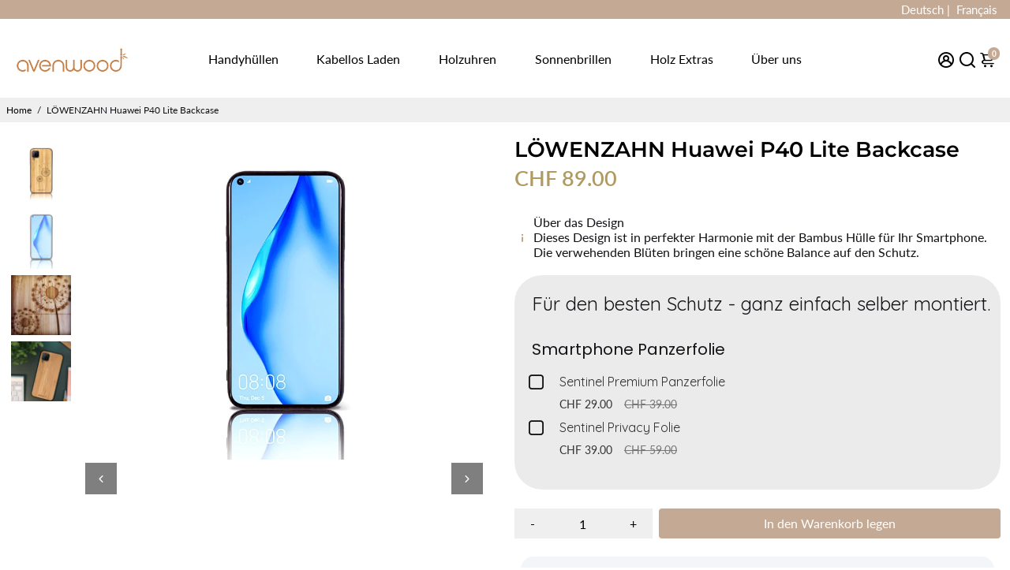

--- FILE ---
content_type: text/html; charset=UTF-8
request_url: https://app.inspon.com/dev-app/backend/api/api.php
body_size: 50
content:
{"product":{"title":"L\u00d6WENZAHN Huawei P40 Lite Backcase","featuredImage":{"id":"gid:\/\/shopify\/ProductImage\/29956421255364"},"options":[{"name":"Title","values":["Default Title"]}],"variants":[{"id":40766402691268,"option1":"Default Title","title":"Default Title","price":"89.00"}]},"collection":[{"title":"H\u00fcllen"},{"title":"Huawei P40 Lite"}]}

--- FILE ---
content_type: text/html; charset=utf-8
request_url: https://avenwood.ch/products/loewenzahn-huawei-p40-lite-backcase?view=spicegems-addon
body_size: 2238
content:

{
  "id": 6920026390724,
  "title": "LÖWENZAHN Huawei P40 Lite Backcase",
  "description": "\u003ch2\u003eDas Backcase für das Huawei P40 Lite\u003c\/h2\u003e\n\u003cp\u003eDiese Hülle besteht aus hochwertigem schwarzem Kunststoff, in dessen Fassung auf der Rückseite ein Teil echter Bambus eingesetzt wird. Das Holz Element wird durch die präzise Avenwood Gravur mit Deinem gewünschten Design veredelt. Der Kunststoff ist sehr griffig und sorgt dafür, dass Dir das Huawei P40 Lite nicht aus der Hand rutscht und zu Boden fällt. Sollte dies doch einmal passieren, ist das Smartphone durch den Kunststoff hervorragend geschützt.\u003c\/p\u003e\n\u003ch2\u003eÄusserst stabil und sehr dünn\u003c\/h2\u003e\n\u003cp\u003eDiese Bambusholz Hülle passt genau auf Dein Huawei Handy und umfasst dieses vollständig. Durch das Holz in Kombination mit dem Kunststoff ist die Handyhülle sehr leicht (ca. 20 Gramm) und nur wenige Millimeter dünn. Die Rückseite ist flach geschliffen. Es schützt Dein Smartphone gegen Schläge und sieht einfach unglaublich gut aus. Die Kanten des Smartphones sind ideal geschützt und die Knöpfe sind problemlos zugänglich. Bambus ist ausserdem komplett unproblematisch im Zusammenhang mit Wasser. Wenn die Hülle nass wird, kannst Du diese einfach wieder abtrocknen. Das Holz saugt die Feuchtigkeit nicht auf.\u003c\/p\u003e\n\u003ch2\u003eDie Gravur\u003c\/h2\u003e\n\u003cp\u003eMit einem Laser wird Dein gewünschtes Motiv in das Holz graviert. Dabei verdunkelt sich der Bambus und die Maserung des natürlichen und umweltfreundlichen Rohstoffs wird sichtbar. Jede Hülle ist daher ein 100% Unikat, da sich jede Maserung unterscheidet. Die Bambus Hülle für das Huawei P40 Lite ist ein tolles Naturprodukt, das durch die Kunststoff Fassung auch den Vorteil einer gut schützenden Hülle besitzt.\u003c\/p\u003e",
  "handle": "loewenzahn-huawei-p40-lite-backcase",
  "vendor": "avenwood",
  "variants":[{
          "id" : 40766402691268,
          "title": "Default Title",
          "option1": "Default Title",
          "option2": null,
          "option3": null,
          "sku": "1ec1985c1882",
          "requires_shipping" : true,
          "taxable": true,
          "featured_image": null,
          "available": true,
          "name": null,
          "public_title": null,
          "options": ["Default Title"],
          "price": 8900,
          "weight": 22,
          "compare_at_price": null,
          "inventory_policy": "deny",
          "inventory_management": null,
          "inventory_quantity": 0,
          "barcode": "",
          "featured_media": null}],
  "url": "\/products\/loewenzahn-huawei-p40-lite-backcase",
  "options": [{"name":"Title","position":1,"values":["Default Title"]}],
  "images": ["\/\/avenwood.ch\/cdn\/shop\/products\/Huawei_P40Lite_BP_L_C3_B6wenzahn.jpg?v=1633990464","\/\/avenwood.ch\/cdn\/shop\/products\/Huawei_P40Lite_BP_Front_cac5a30a-96a4-467e-912a-fb0856786d87.jpg?v=1633990464","\/\/avenwood.ch\/cdn\/shop\/products\/Detail_Loewenzahn_900x700_2e90270a-3d1b-42a5-991f-e9b3c7b2631f.jpg?v=1633990464","\/\/avenwood.ch\/cdn\/shop\/products\/Huawei_P40_LITE_900x700-1_52133c56-50e8-4759-91ef-b39d238a319d.jpg?v=1633990464"],
  "featured_image": "\/\/avenwood.ch\/cdn\/shop\/products\/Huawei_P40Lite_BP_L_C3_B6wenzahn.jpg?v=1633990464",
  "tags": ["Backcase","Hülle"],
  "available": true,
  "price_min": 8900,
  "price_max": 8900,
  "compare_at_price_min": 0,
  "compare_at_price_max": 0,
  "product_images": [{ "id":29956421255364,"src":"\/\/avenwood.ch\/cdn\/shop\/products\/Huawei_P40Lite_BP_L_C3_B6wenzahn.jpg?v=1633990464" }  ,  { "id":29956421288132,"src":"\/\/avenwood.ch\/cdn\/shop\/products\/Huawei_P40Lite_BP_Front_cac5a30a-96a4-467e-912a-fb0856786d87.jpg?v=1633990464" }  ,  { "id":29956421320900,"src":"\/\/avenwood.ch\/cdn\/shop\/products\/Detail_Loewenzahn_900x700_2e90270a-3d1b-42a5-991f-e9b3c7b2631f.jpg?v=1633990464" }  ,  { "id":29956421353668,"src":"\/\/avenwood.ch\/cdn\/shop\/products\/Huawei_P40_LITE_900x700-1_52133c56-50e8-4759-91ef-b39d238a319d.jpg?v=1633990464" }  ],
  "media": [{"alt":null,"id":22239056494788,"position":1,"preview_image":{"aspect_ratio":1.286,"height":700,"width":900,"src":"\/\/avenwood.ch\/cdn\/shop\/products\/Huawei_P40Lite_BP_L_C3_B6wenzahn.jpg?v=1633990464"},"aspect_ratio":1.286,"height":700,"media_type":"image","src":"\/\/avenwood.ch\/cdn\/shop\/products\/Huawei_P40Lite_BP_L_C3_B6wenzahn.jpg?v=1633990464","width":900},{"alt":null,"id":22239056527556,"position":2,"preview_image":{"aspect_ratio":1.286,"height":700,"width":900,"src":"\/\/avenwood.ch\/cdn\/shop\/products\/Huawei_P40Lite_BP_Front_cac5a30a-96a4-467e-912a-fb0856786d87.jpg?v=1633990464"},"aspect_ratio":1.286,"height":700,"media_type":"image","src":"\/\/avenwood.ch\/cdn\/shop\/products\/Huawei_P40Lite_BP_Front_cac5a30a-96a4-467e-912a-fb0856786d87.jpg?v=1633990464","width":900},{"alt":null,"id":22239056560324,"position":3,"preview_image":{"aspect_ratio":1.286,"height":700,"width":900,"src":"\/\/avenwood.ch\/cdn\/shop\/products\/Detail_Loewenzahn_900x700_2e90270a-3d1b-42a5-991f-e9b3c7b2631f.jpg?v=1633990464"},"aspect_ratio":1.286,"height":700,"media_type":"image","src":"\/\/avenwood.ch\/cdn\/shop\/products\/Detail_Loewenzahn_900x700_2e90270a-3d1b-42a5-991f-e9b3c7b2631f.jpg?v=1633990464","width":900},{"alt":null,"id":22239056593092,"position":4,"preview_image":{"aspect_ratio":1.286,"height":700,"width":900,"src":"\/\/avenwood.ch\/cdn\/shop\/products\/Huawei_P40_LITE_900x700-1_52133c56-50e8-4759-91ef-b39d238a319d.jpg?v=1633990464"},"aspect_ratio":1.286,"height":700,"media_type":"image","src":"\/\/avenwood.ch\/cdn\/shop\/products\/Huawei_P40_LITE_900x700-1_52133c56-50e8-4759-91ef-b39d238a319d.jpg?v=1633990464","width":900}],
  "collections": [{"id":278254747844,"handle":"huawei-p40-lite","updated_at":"2025-09-09T09:46:56+02:00","published_at":"2021-10-12T00:14:18+02:00","sort_order":"alpha-asc","template_suffix":"shogun","published_scope":"global","title":"Huawei P40 Lite","body_html":"\u003cdiv class=\"shogun-root\" data-shogun-id=\"627eb5eef7033800cd9c39b6\" data-shogun-site-id=\"f04adc35-59a7-47f7-af8f-8f37a5c6d46b\" data-shogun-page-id=\"627eb5eef7033800cd9c39b6\" data-shogun-page-version-id=\"627eb786a933ca00d6baa1e9\" data-shogun-platform-type=\"shopify\" data-shogun-variant-id=\"627eb786a933ca00d6baa21b\" data-shogun-page-type=\"category\" data-shogun-power-up-type=\"\" data-shogun-power-up-id=\"\" data-region=\"main\"\u003e \u003cdiv id=\"s-37adf5be-b3ea-4742-821d-b02eec6866bb\" class=\"shg-c \"\u003e \u003c\/div\u003e \u003c\/div\u003e"},{"id":276752367812,"handle":"hullen","updated_at":"2025-11-06T13:27:39+01:00","published_at":"2021-09-13T22:11:27+02:00","sort_order":"best-selling","template_suffix":"","published_scope":"global","title":"Hüllen","body_html":"","image":{"created_at":"2021-09-20T12:36:01+02:00","alt":null,"width":900,"height":700,"src":"\/\/avenwood.ch\/cdn\/shop\/collections\/900_700_Huelle_Baendel.jpg?v=1632134162"}}],
  "hasDefaultVariant": true,
  "currentVariant": 40766402691268,
  "isCustomProTemp":true
}


--- FILE ---
content_type: text/html; charset=UTF-8
request_url: https://app.inspon.com/dev-app/backend/api/api.php
body_size: 1130
content:
{"data":[{"fieldSize":"multiline","fieldname":"Uhren","fontColor":"#000000","textColor":"#000","allVariants":true,"borderColor":"#cccccc","textFontSize":"14","tooltipColor":"#000","inputFontSize":"14","textFieldWidth":"auto","backgroundColor":"#fff","allVariantValues":[],"placeholderColor":"#cccccc","productCondition":{"products":["Gravur Holz Metalluhr Havanna","Gravur Holz Metalluhr Nizza","Gravur Holz Metalluhr Oslo LIMITED EDITION","Gravur Holz Metalluhr Z\u00fcrich","Gravur Holzuhr Brisbane","Gravur Holzuhr Marrakesch","Gravur Holzuhr Zermatt","Gravur Metalluhr Paris"],"condition":[],"collection":[],"prodTitleEqual":[],"prodTitleContains":[],"collectionTitleEqual":[],"collectionTitleContains":[]},"textFieldHeading":"Bitte gib hier den gew\u00fcnschten Text an:","thisProductCheck":true,"allConditionCheck":false,"anyConditionCheck":false,"textFieldRequired":true,"textFieldMaxLength":false,"textMaxLengthChars":"50","allConditionVariant":false,"anyConditionVariant":false,"fieldResizeDisabled":false,"thisCollectionCheck":false,"noneConditionVariant":false,"selectedProductsdata":[{"id":6941741088964,"title":"Gravur Metalluhr Paris"}],"showOnAllFieldsCheck":false,"textFieldPlaceholder":"Petra Muster","textFieldtoolTipInfo":"Bitte den genauen Text mit Zeilenumbr\u00fcchen. Wenn du eine bestimmte Schriftart w\u00fcnscht, dann gib dies bitte im Warenkorb in der Bemerkung ein.","textFieldtoolTipOption":true,"data_id":"6753"},{"fieldSize":"singleline","fieldname":"Kugelschreiber","fontColor":"#000000","textColor":"#000","allVariants":true,"borderColor":"#cccccc","textFontSize":"14","tooltipColor":"#000","inputFontSize":"14","textFieldWidth":"auto","backgroundColor":"#fff","allVariantValues":[],"placeholderColor":"#cccccc","productCondition":{"products":["Personalisierter Kugelschreiber"],"condition":[],"collection":[],"prodTitleEqual":[],"prodTitleContains":[],"collectionTitleEqual":[],"collectionTitleContains":[]},"textFieldHeading":"Bitte gib hier deine gew\u00fcnschte Gravur ein.","thisProductCheck":true,"allConditionCheck":false,"anyConditionCheck":false,"textFieldRequired":false,"textFieldMaxLength":false,"textMaxLengthChars":"50","allConditionVariant":false,"anyConditionVariant":false,"fieldResizeDisabled":true,"thisCollectionCheck":false,"noneConditionVariant":false,"selectedProductsdata":[{"id":6940354248900,"title":"Personalisierter Kugelschreiber"}],"showOnAllFieldsCheck":false,"textFieldPlaceholder":"Gravurtext.","textFieldtoolTipInfo":"","textFieldtoolTipOption":false,"data_id":"6755"},{"fieldSize":"singleline","fieldname":"Farbe von B\u00e4ndel","fontColor":"#000000","textColor":"#000","appVariant":[],"allVariants":true,"borderColor":"#cccccc","inpFieldType":"both","textFontSize":"14","tooltipColor":"#000","inputFontSize":"14","customLanguage":[],"textFieldWidth":"auto","backgroundColor":"#fff","allVariantValues":[],"borderRadiusSize":"0","customPriceAddon":"","placeholderColor":"#cccccc","productCondition":{"products":[],"condition":[],"collection":["iPhone 13 B\u00e4ndelh\u00fclle","iPhone 13 Mini B\u00e4ndelh\u00fclle","iPhone 13 Pro B\u00e4ndelh\u00fclle","iPhone 13 Pro Max B\u00e4ndelh\u00fclle","iPhone 14 B\u00e4ndelh\u00fclle","iPhone 14 Plus B\u00e4ndelh\u00fclle","iPhone 14 Pro B\u00e4ndelh\u00fclle","iPhone 14 Pro Max B\u00e4ndelh\u00fclle","iPhone 15 B\u00e4ndelh\u00fclle","iPhone 15 Plus B\u00e4ndelh\u00fclle","iPhone 15 Pro B\u00e4ndelh\u00fclle","iPhone 15 Pro Max B\u00e4ndelh\u00fclle"],"prodTitleEqual":[],"prodTitleContains":[],"collectionTitleEqual":[],"collectionTitleContains":[]},"textFieldHeading":"Bitte w\u00e4hle deine B\u00e4ndelfarbe: gr\u00fcn, rot, weiss, schwarz","thisProductCheck":false,"thisVariantCheck":false,"allConditionCheck":false,"anyConditionCheck":false,"rightToLeftOption":false,"selectedAddonData":[],"textFieldRequired":true,"prodPriceAddonData":{"id":"","price":"","prodId":"","prodType":"","prodTitle":"","variantTitle":""},"textFieldMaxLength":false,"textMaxLengthChars":"50","allConditionVariant":false,"allVariantValuesNew":[],"anyConditionVariant":false,"fieldResizeDisabled":true,"thisCollectionCheck":true,"defaultTextfieldFont":true,"noneConditionVariant":false,"selectedProductsdata":[],"showOnAllFieldsCheck":false,"textFieldCustomPrice":false,"textFieldPlaceholder":"Schreibe deine Farbe","textFieldTranslation":false,"textFieldtoolTipInfo":"","textFieldtoolTipOption":false,"selectedCollectionsData":[{"id":"282810089668","title":"iPhone 13 B\u00e4ndelh\u00fclle"},{"id":"282832732356","title":"iPhone 13 Mini B\u00e4ndelh\u00fclle"},{"id":"282832634052","title":"iPhone 13 Pro B\u00e4ndelh\u00fclle"},{"id":"282832830660","title":"iPhone 13 Pro Max B\u00e4ndelh\u00fclle"},{"id":"287913377988","title":"iPhone 14 B\u00e4ndelh\u00fclle"},{"id":"287913410756","title":"iPhone 14 Plus B\u00e4ndelh\u00fclle"},{"id":"287913312452","title":"iPhone 14 Pro B\u00e4ndelh\u00fclle"},{"id":"287913345220","title":"iPhone 14 Pro Max B\u00e4ndelh\u00fclle"},{"id":"299719131332","title":"iPhone 15 B\u00e4ndelh\u00fclle"},{"id":"299719229636","title":"iPhone 15 Plus B\u00e4ndelh\u00fclle"},{"id":"299719033028","title":"iPhone 15 Pro B\u00e4ndelh\u00fclle"},{"id":"299719262404","title":"iPhone 15 Pro Max B\u00e4ndelh\u00fclle"}],"textFieldRequiredMessage":"Bitte gib deine bevorzugte B\u00e4ndelfarbe an.","data_id":"15843"},{"fieldSize":"singleline","fieldname":"Sentinel Folie Modell","fontColor":"#000000","textColor":"#000","appVariant":[],"allVariants":true,"borderColor":"#cccccc","textFontSize":"14","tooltipColor":"#000","inputFontSize":"14","textFieldWidth":"auto","backgroundColor":"#fff","allVariantValues":[],"placeholderColor":"#cccccc","productCondition":{"products":["Sentinel Premium Panzerfolie","Sentinel Privacy Folie"],"condition":[],"collection":[],"prodTitleEqual":[],"prodTitleContains":[],"collectionTitleEqual":[],"collectionTitleContains":[]},"textFieldHeading":"Teile uns das gew\u00fcnschte Smartphone Modell mit:","thisProductCheck":true,"thisVariantCheck":false,"allConditionCheck":false,"anyConditionCheck":false,"textFieldRequired":true,"textFieldMaxLength":false,"textMaxLengthChars":"50","allConditionVariant":false,"allVariantValuesNew":[],"anyConditionVariant":false,"fieldResizeDisabled":true,"thisCollectionCheck":false,"defaultTextfieldFont":true,"noneConditionVariant":false,"selectedProductsdata":[{"id":6941937369284,"title":"Sentinel Privacy Folie"}],"showOnAllFieldsCheck":false,"textFieldPlaceholder":"Dein Modell","textFieldtoolTipInfo":"Die Folien k\u00f6nnen f\u00fcr s\u00e4mtliche Modelle von Smartphones passend zugeschnitten werden.","textFieldtoolTipOption":true,"textFieldRequiredMessage":"Bitte gib dein Modell ein","data_id":"15881"}],"image_record":0,"notesAttr":"{\"notes\":false,\"buynowbutton\":false,\"anounceUpd\":false,\"newInstall\":false}","themeVersion":"1.0 theme"}

--- FILE ---
content_type: text/javascript; charset=utf-8
request_url: https://avenwood.ch/products/sentinel-privacy-folie.js
body_size: 2043
content:
{"id":6941937369284,"title":"Sentinel Privacy Folie","handle":"sentinel-privacy-folie","description":"\u003ch3 data-pm-slice=\"1 1 []\"\u003eDisplay Privacy Filter\u003c\/h3\u003e\n\u003cp\u003eDie Sentinel Privacy Panzerfolie kannst du beim Kauf einer Handyhülle von Avenwood dazu bestellen. Du kannst die Schutzfolie auch einzeln kaufen und bei dem \u003cstrong\u003eBestellhinweis\u003c\/strong\u003e angeben, für welches \u003cstrong\u003eHandymodell\u003c\/strong\u003e du diese bestellen möchtest.\u003c\/p\u003e\n\u003cp\u003eDie Folie wird im \u003cstrong\u003eperfekten Seitenverhältnis für dein Gerät zugeschnitten\u003c\/strong\u003e. Die Anbringung erfolgt ganz einfach selbst nach der Videoanleitung weiter unten. Deine Folie wird mit A-Post verschickt.\u003c\/p\u003e\n\u003cp\u003eDer Sentinel Privacy Blickschutzfilter gibt es für \u003cstrong\u003ejedes Handymodell von Apple, Samsung, Huawei, Oppo und viele weitere Modelle\u003c\/strong\u003e.\u003c\/p\u003e\n\u003ch2\u003eSichtschutz für Privatsphäre\u003c\/h2\u003e\n\u003cp\u003eDer Privacy Filter bietet einen zusätzlichen seitlichen Blickschutz vor ungewollten Blicken auf deinen Bildschirm. Bereits \u003cstrong\u003eab einer kleinen seitlichen Neigung verdunkelt sich dein Bildschirm\u003c\/strong\u003e und kann man von der Seite nicht mehr darauf schauen.\u003c\/p\u003e\n\u003cp\u003eDie Blickschutzfolien werden genau passend auf das Display deines gewählten Smartphones zugeschnitten. Wir senden dir dann die passende Schutzfolie zu und du kannst diese in wenigen einfachen Schritten selbst montieren.\u003c\/p\u003e\n\u003cp\u003eDas folgende Video zeigt dir Schritt für Schritt, was du tun musst, um die Sentinel Panzerfolie an deinem Smartphone anzubringen. Bei Fragen kannst du dich jederzeit an unseren Kundendienst wenden, ganz einfach und unkompliziert via Telefon oder per E-Mail.\u003c\/p\u003e\n\u003ch3\u003e\u003cspan\u003eWie funktioniert Privacy Blickschutz Folie?\u003c\/span\u003e\u003c\/h3\u003e\n\u003cp\u003eDie Bildschirmfolie wird mit dem mitgelieferten Zubehör auf dein Display angebracht. Die Basis ist dadurch ein perfekter Displayschutz, allerdings wird auch deine Privatsphäre geschützt.\u003c\/p\u003e\n\u003cp\u003eWenn du gerade auf den Bildschirm schaust, siehst du keine Einschränkung. Ab einem leicht seitlichen Blickwinkel erscheint der Display jedoch schwarz.\u003c\/p\u003e\n\u003ch3\u003e\u003cspan\u003eWas ist Privacy Panzerglas?\u003c\/span\u003e\u003c\/h3\u003e\n\u003cp\u003ePrivacy Panzerglas ist effektiv ein \u003cstrong\u003ezusätzliches Glas\u003c\/strong\u003e, welches du auf deinen Bildschirm anbringst. Diese Art von Privacy Filter bietet ebenfalls einen guten Blickschutz von der Seite, allerdings ist der Nachteil, dass das \u003cstrong\u003eGlas brechen kann\u003c\/strong\u003e.\u003c\/p\u003e\n\u003cp\u003eEin Sentinel Displayschutz mit integriertem Sichtschutz besteht aus einer \u003cstrong\u003eHydrogel Folie mit Nanotechnologie\u003c\/strong\u003e. Dieses Produkt kann auch bei einem Schlag oder Sturz nicht brechen - im Gegenteil: mit der Zeit verschwinden Kratzer, Dellen und Bläschen wieder und garantieren somit einen lang anhaltenden Schutz für dein Smartphone.\u003c\/p\u003e\n\u003ch4\u003e\u003cspan\u003eBlickschutz ist wichtiger denn je.\u003c\/span\u003e\u003c\/h4\u003e\n\u003cp\u003eDer ungewollte Blick vom Nachbar im Zug auf sensible oder persönliche Daten ist unangenehm. Verhindere den Einblick in deinen Bildschirm mit diesem Displayschutz und du fühlst dich auch im Alltag wieder vollständig wohl\u003c\/p\u003e\n\u003ch2\u003eBesser als Panzerglas Dank Nano Technologie\u003c\/h2\u003e\n\u003cp\u003eDie Sentinel Displayschutzfolie bietet Dank der integrierten Nano Technologie den gleichen Schutz wie ein Panzerglas. Da es sich jedoch um eine Schutzfolie in Folienform handelt, kann diese nicht brechen. Schläge und Kratzer entfernen sich von selbst über die Zeit wieder.\u003c\/p\u003e\n\u003cp\u003e Dieses Produkt bietet den besten Blickschutz in der Kategorie der Blickschutzfilter.\u003c\/p\u003e\n\u003ch4\u003eKostenloser Versand ab 50 CHF\u003c\/h4\u003e\n\u003cp\u003eDie Lieferung der Privacy Filter Folie erfolgt ab 50 CHF ohne Versandkosten. Darunter fallen 7 CHF Kleinmengenzuschlag an. Diese Artikel sind an Lager und werden innert 1-2 Tagen nach deiner Bestellung mit A-Post verschickt.\u003c\/p\u003e\n\u003cp\u003eSchütze jetzt dein Gerät!\u003c\/p\u003e\n\u003ch2\u003eWie montiere ich meine Sentinel Panzerfolie?\u003c\/h2\u003e\n\u003cdiv class=\"wp-video\" style=\"width: 1020px;\"\u003e\n\u003c!-- [if lt IE 9]\u003e\u003cscript\u003edocument.createElement('video');\u003c\/script\u003e\u003c![endif]--\u003e\u003cbr\u003e \u003cvideo controls=\"controls\" preload=\"metadata\" height=\"574\" width=\"1020\" id=\"video-0-1\" class=\"wp-video-shortcode\"\u003e\u003csource src=\"https:\/\/www.avenwood.fr\/wp-content\/uploads\/2020\/07\/Schutzfolie-Sentinel-montieren.mp4?_=1\" type=\"video\/mp4\"\u003e\u003ca href=\"https:\/\/www.avenwood.fr\/wp-content\/uploads\/2020\/07\/Schutzfolie-Sentinel-montieren.mp4\"\u003ehttps:\/\/www.avenwood.fr\/wp-content\/uploads\/2020\/07\/Schutzfolie-Sentinel-montieren.mp4\u003c\/a\u003e\u003c\/video\u003e\n\u003c\/div\u003e","published_at":"2021-10-29T20:56:26+02:00","created_at":"2021-10-29T20:54:40+02:00","vendor":"avenwood","type":"Smartphone Panzerfolie","tags":["Folie"],"price":3900,"price_min":3900,"price_max":3900,"available":true,"price_varies":false,"compare_at_price":5900,"compare_at_price_min":5900,"compare_at_price_max":5900,"compare_at_price_varies":false,"variants":[{"id":40843219894468,"title":"Default Title","option1":"Default Title","option2":null,"option3":null,"sku":"","requires_shipping":true,"taxable":true,"featured_image":null,"available":true,"name":"Sentinel Privacy Folie","public_title":null,"options":["Default Title"],"price":3900,"weight":0,"compare_at_price":5900,"inventory_management":"shopify","barcode":"","requires_selling_plan":false,"selling_plan_allocations":[]}],"images":["\/\/cdn.shopify.com\/s\/files\/1\/0599\/1343\/7380\/products\/Sentinel-Panzerfolie-2_bfbd8142-2eab-45e0-b475-e9e33c9575ee.jpg?v=1635533685"],"featured_image":"\/\/cdn.shopify.com\/s\/files\/1\/0599\/1343\/7380\/products\/Sentinel-Panzerfolie-2_bfbd8142-2eab-45e0-b475-e9e33c9575ee.jpg?v=1635533685","options":[{"name":"Title","position":1,"values":["Default Title"]}],"url":"\/products\/sentinel-privacy-folie","media":[{"alt":null,"id":22444449169604,"position":1,"preview_image":{"aspect_ratio":1.908,"height":534,"width":1019,"src":"https:\/\/cdn.shopify.com\/s\/files\/1\/0599\/1343\/7380\/products\/Sentinel-Panzerfolie-2_bfbd8142-2eab-45e0-b475-e9e33c9575ee.jpg?v=1635533685"},"aspect_ratio":1.908,"height":534,"media_type":"image","src":"https:\/\/cdn.shopify.com\/s\/files\/1\/0599\/1343\/7380\/products\/Sentinel-Panzerfolie-2_bfbd8142-2eab-45e0-b475-e9e33c9575ee.jpg?v=1635533685","width":1019},{"alt":null,"id":23358388437188,"position":2,"preview_image":{"aspect_ratio":1.778,"height":1080,"width":1920,"src":"https:\/\/cdn.shopify.com\/s\/files\/1\/0599\/1343\/7380\/products\/cb9fd47b2cd54e4f8e1ead678875dc23.thumbnail.0000000.jpg?v=1644146013"},"aspect_ratio":1.779,"duration":33867,"media_type":"video","sources":[{"format":"mp4","height":480,"mime_type":"video\/mp4","url":"https:\/\/cdn.shopify.com\/videos\/c\/vp\/cb9fd47b2cd54e4f8e1ead678875dc23\/cb9fd47b2cd54e4f8e1ead678875dc23.SD-480p-1.5Mbps.mp4","width":854},{"format":"mp4","height":720,"mime_type":"video\/mp4","url":"https:\/\/cdn.shopify.com\/videos\/c\/vp\/cb9fd47b2cd54e4f8e1ead678875dc23\/cb9fd47b2cd54e4f8e1ead678875dc23.HD-720p-4.5Mbps.mp4","width":1280},{"format":"mp4","height":1080,"mime_type":"video\/mp4","url":"https:\/\/cdn.shopify.com\/videos\/c\/vp\/cb9fd47b2cd54e4f8e1ead678875dc23\/cb9fd47b2cd54e4f8e1ead678875dc23.HD-1080p-7.2Mbps.mp4","width":1920},{"format":"m3u8","height":1080,"mime_type":"application\/x-mpegURL","url":"https:\/\/cdn.shopify.com\/videos\/c\/vp\/cb9fd47b2cd54e4f8e1ead678875dc23\/cb9fd47b2cd54e4f8e1ead678875dc23.m3u8","width":1920}]}],"requires_selling_plan":false,"selling_plan_groups":[]}

--- FILE ---
content_type: text/json
request_url: https://conf.config-security.com/model
body_size: 86
content:
{"title":"recommendation AI model (keras)","structure":"release_id=0x4a:48:3a:3f:61:2b:44:6d:3a:76:34:6f:5a:52:49:23:74:6b:52:5e:75:7d:2e:5e:50:38:2c:6f:52;keras;9wjx71ba2zvmofoq9axfvd8uk1fnq4rmn0hnmywko4kp3618chdtuyc57u7h9xgp7uehxajo","weights":"../weights/4a483a3f.h5","biases":"../biases/4a483a3f.h5"}

--- FILE ---
content_type: text/javascript; charset=utf-8
request_url: https://avenwood.ch/products/sentinel-panzerfolie.js
body_size: 811
content:
{"id":6868326580420,"title":"Sentinel Premium Panzerfolie","handle":"sentinel-panzerfolie","description":"\u003cp\u003eDie Sentinel Panzerfolie kannst du beim Kauf einer Handyhülle von Avenwood dazubestellen. Du kannst die Schutzfolie auch einzeln kaufen und bei dem \u003cstrong\u003eBestellhinweis\u003c\/strong\u003e angeben, für welches \u003cstrong\u003eHandymodell\u003c\/strong\u003e du diese bestellen möchtest.\u003c\/p\u003e\n\u003cp\u003eWir senden dir dann die passende Schutzfolie zu und du kannst diese in wenigen einfachen Schritten selbst montieren. Das folgende Video zeigt dir Schritt für Schritt, was du tun musst, um die Sentinel Panzerfolie an deinem Smartphone anzubringen. Bei Fragen kannst du dich jederzeit an unseren Kundensupport wenden, ganz einfach und unkompliziert über WhatsApp oder Telefon.\u003c\/p\u003e\n\u003ch3\u003eWie montiere ich meine Sentinel Panzerfolie?\u003c\/h3\u003e\n\u003cdiv style=\"width: 1020px;\" class=\"wp-video\"\u003e\n\u003c!-- [if lt IE 9]\u003e\u003cscript\u003edocument.createElement('video');\u003c\/script\u003e\u003c![endif]--\u003e\u003cbr\u003e \u003cvideo class=\"wp-video-shortcode\" id=\"video-0-1\" width=\"1020\" height=\"574\" preload=\"metadata\" controls=\"controls\"\u003e\u003csource type=\"video\/mp4\" src=\"https:\/\/www.avenwood.fr\/wp-content\/uploads\/2020\/07\/Schutzfolie-Sentinel-montieren.mp4?_=1\"\u003e\u003ca href=\"https:\/\/www.avenwood.fr\/wp-content\/uploads\/2020\/07\/Schutzfolie-Sentinel-montieren.mp4\"\u003ehttps:\/\/www.avenwood.fr\/wp-content\/uploads\/2020\/07\/Schutzfolie-Sentinel-montieren.mp4\u003c\/a\u003e\u003c\/video\u003e\n\u003c\/div\u003e","published_at":"2020-08-24T16:17:08+02:00","created_at":"2021-09-07T16:53:00+02:00","vendor":"avenwood","type":"Smartphone Panzerfolie","tags":["Folie"],"price":2900,"price_min":2900,"price_max":2900,"available":true,"price_varies":false,"compare_at_price":3900,"compare_at_price_min":3900,"compare_at_price_max":3900,"compare_at_price_varies":false,"variants":[{"id":40563220250820,"title":"Default Title","option1":"Default Title","option2":null,"option3":null,"sku":"","requires_shipping":true,"taxable":true,"featured_image":null,"available":true,"name":"Sentinel Premium Panzerfolie","public_title":null,"options":["Default Title"],"price":2900,"weight":0,"compare_at_price":3900,"inventory_management":"shopify","barcode":"","requires_selling_plan":false,"selling_plan_allocations":[]}],"images":["\/\/cdn.shopify.com\/s\/files\/1\/0599\/1343\/7380\/products\/Sentinel-Panzerfolie-2.jpg?v=1635421206"],"featured_image":"\/\/cdn.shopify.com\/s\/files\/1\/0599\/1343\/7380\/products\/Sentinel-Panzerfolie-2.jpg?v=1635421206","options":[{"name":"Title","position":1,"values":["Default Title"]}],"url":"\/products\/sentinel-panzerfolie","media":[{"alt":null,"id":22413975650500,"position":1,"preview_image":{"aspect_ratio":1.908,"height":534,"width":1019,"src":"https:\/\/cdn.shopify.com\/s\/files\/1\/0599\/1343\/7380\/products\/Sentinel-Panzerfolie-2.jpg?v=1635421206"},"aspect_ratio":1.908,"height":534,"media_type":"image","src":"https:\/\/cdn.shopify.com\/s\/files\/1\/0599\/1343\/7380\/products\/Sentinel-Panzerfolie-2.jpg?v=1635421206","width":1019},{"alt":null,"id":25387944313028,"position":2,"preview_image":{"aspect_ratio":1.778,"height":1080,"width":1920,"src":"https:\/\/cdn.shopify.com\/s\/files\/1\/0599\/1343\/7380\/products\/eb47d90de1f04d4d8fc7f000b17080e9.thumbnail.0000000000.jpg?v=1663655837"},"aspect_ratio":1.775,"duration":46000,"media_type":"video","sources":[{"format":"mp4","height":480,"mime_type":"video\/mp4","url":"https:\/\/cdn.shopify.com\/videos\/c\/vp\/eb47d90de1f04d4d8fc7f000b17080e9\/eb47d90de1f04d4d8fc7f000b17080e9.SD-480p-1.5Mbps-9404992.mp4","width":852},{"format":"mp4","height":1080,"mime_type":"video\/mp4","url":"https:\/\/cdn.shopify.com\/videos\/c\/vp\/eb47d90de1f04d4d8fc7f000b17080e9\/eb47d90de1f04d4d8fc7f000b17080e9.HD-1080p-7.2Mbps-9404992.mp4","width":1920},{"format":"mp4","height":720,"mime_type":"video\/mp4","url":"https:\/\/cdn.shopify.com\/videos\/c\/vp\/eb47d90de1f04d4d8fc7f000b17080e9\/eb47d90de1f04d4d8fc7f000b17080e9.HD-720p-4.5Mbps-9404992.mp4","width":1280},{"format":"m3u8","height":1080,"mime_type":"application\/x-mpegURL","url":"https:\/\/cdn.shopify.com\/videos\/c\/vp\/eb47d90de1f04d4d8fc7f000b17080e9\/eb47d90de1f04d4d8fc7f000b17080e9.m3u8","width":1920}]}],"requires_selling_plan":false,"selling_plan_groups":[]}